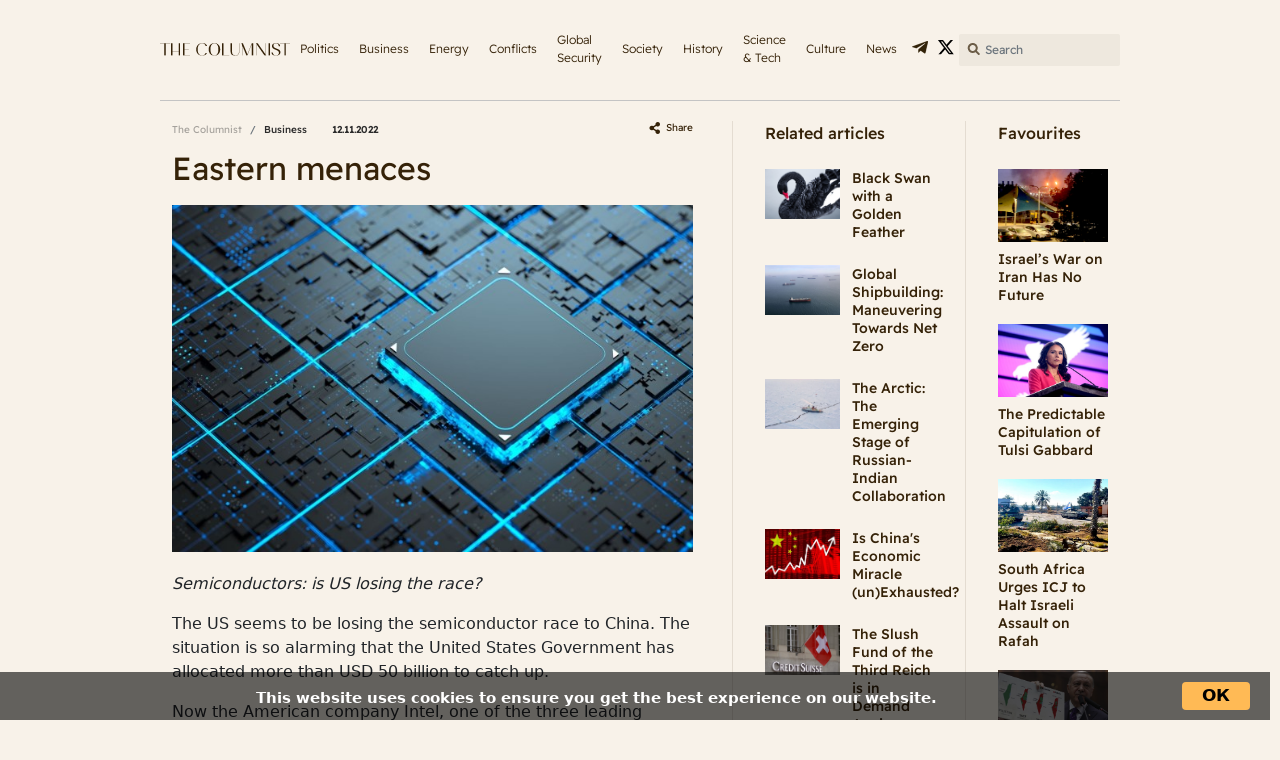

--- FILE ---
content_type: text/html; charset=utf-8
request_url: https://thecolumnist.org/news/newsitem/eastern-menaces
body_size: 12991
content:
<!DOCTYPE html>
<html dir="ltr" lang="en-US">
<head>

<meta charset="utf-8">
<!-- 
	This website is powered by TYPO3 - inspiring people to share!
	TYPO3 is a free open source Content Management Framework initially created by Kasper Skaarhoj and licensed under GNU/GPL.
	TYPO3 is copyright 1998-2026 of Kasper Skaarhoj. Extensions are copyright of their respective owners.
	Information and contribution at https://typo3.org/
-->



<title>Eastern menaces - The Columnist</title>
<meta name="generator" content="TYPO3 CMS" />
<meta name="description" content="Semiconductors: is US losing the race?" />
<meta name="robots" content="index,follow" />
<meta property="og:description" content="Semiconductors: is US losing the race?" />
<meta property="og:title" content="Eastern menaces - The Columnist" />
<meta property="og:image" content="https://thecolumnist.org/fileadmin/user_upload/2022-11/12/Eastern_menaces.jpg" />
<meta name="twitter:image" content="https://thecolumnist.org/fileadmin/user_upload/2022-11/12/Eastern_menaces.jpg" />
<meta name="twitter:card" content="summary_large_image" />
<meta name="twitter:title" content="Eastern menaces - The Columnist" />
<meta name="twitter:description" content="Semiconductors: is US losing the race?" />
<meta name="title" content="Eastern menaces - The Columnist" />


<link rel="stylesheet" href="/typo3conf/ext/news/Resources/Public/Css/news-basic.css?1669033964" media="all">
<link rel="stylesheet" href="https://unpkg.com/aos@2.3.1/dist/aos.css" media="all">
<link rel="stylesheet" href="https://cdn.jsdelivr.net/npm/bootstrap@5.0.2/dist/css/bootstrap.min.css" media="all">
<link rel="stylesheet" href="/typo3conf/ext/site_package/Resources/Public/assets/styles/jquery-ui.min.css?1647436429" media="all">
<link rel="stylesheet" href="/typo3conf/ext/site_package/Resources/Public/assets/styles/styles.css?1692981370" media="all">
<link rel="stylesheet" href="/typo3conf/ext/site_package/Resources/Public/assets/styles/needsharebutton.min.css?1651759090" media="all">
<link rel="stylesheet" href="/typo3conf/ext/site_package/Resources/Public/assets/styles/main.css?1650621990" media="all">







<meta name="viewport" content="width=device-width, initial-scale=1.0"><link rel="apple-touch-icon" sizes="120x120" href="/typo3conf/ext/site_package/Resources/Public/assets/images/favicon-120x120.png"><link rel="icon" href="/typo3conf/ext/site_package/Resources/Public/assets/images/favicon-32x32.png" type="image/x-icon">            <meta name="google-site-verification" content="QKjejUnNkC618BErlHxKXUgxTARG6g-0-fd8lFh-Hsk" />
			<!-- Global site tag (gtag.js) - Google Analytics -->
			<script async src="https://www.googletagmanager.com/gtag/js?id=G-T0ZVYK19Z1"></script>
			<script>
			  window.dataLayer = window.dataLayer || [];
			  function gtag(){dataLayer.push(arguments);}
			  gtag('js', new Date());
 
			  gtag('config', 'G-T0ZVYK19Z1');
			</script>
			<link rel="canonical" href="https://thecolumnist.org/eastern-menaces" />

</head>
<body>





<div class="wrapper">
  <header id="header" data-currentURL="/news/newsitem">
    <div class="container">
      <nav class="navbar navbar-expand-lg navbar-light">
        <div class="container-fluid">
          <div class="navbar-toggler-container">
            
              <div class="socials">
                  <a href="https://t.me/the_Columnist" target="_blank">
                      <img src="/typo3conf/ext/site_package/Resources/Public/assets/images/ico-T-t.png" alt="Telegram">
                  </a>
                  <a href="https://twitter.com/TheColumnist_1" target="_blank">
                      <img src="/typo3conf/ext/site_package/Resources/Public/assets/images/X_logo.svg" alt="X">
                  </a>
              </div>
            <button class="navbar-toggler" type="button" data-bs-toggle="collapse"
                    data-bs-target="#navbarSupportedContent" aria-controls="navbarSupportedContent" aria-expanded="false"
                    aria-label="Toggle navigation">
              <span class="navbar-toggler-icon"></span>
            </button>
          </div>

          <a class="navbar-brand" id="header-logo" href="/"><img src="/typo3conf/ext/site_package/Resources/Public/assets/images/columnist.svg" alt="The Columnist"></a>

          <div class="collapse navbar-collapse" id="navbarSupportedContent">
            <div class="mobileMenuButtons">
              <button class="navbar-toggler" type="button" data-bs-toggle="collapse"
                      data-bs-target="#navbarSupportedContent" aria-controls="navbarSupportedContent" aria-expanded="false"
                      aria-label="Toggle navigation">
                <svg width="16" height="11" viewBox="0 0 16 11" fill="none" xmlns="http://www.w3.org/2000/svg">
                  <path d="M7.5 0.5H15.5" stroke="#fff" stroke-miterlimit="10" stroke-linecap="round" stroke-linejoin="round"/>
                  <path d="M0.5 5.5H15.5" stroke="#fff" stroke-miterlimit="10" stroke-linecap="round" stroke-linejoin="round"/>
                  <path d="M0.5 10.5H8.5" stroke="#fff" stroke-miterlimit="10" stroke-linecap="round" stroke-linejoin="round"/>
                </svg>
              </button>
              <a class="navbar-brand" href="/">
                <img src="/typo3conf/ext/site_package/Resources/Public/assets/images/columnist-white.svg" alt="The Columnist" >
              </a>
            </div>
            <ul class="navbar-nav me-auto mb-2 mb-lg-0">
              <li class="search-block">
                <form name="search" class="d-flex mb-0" action="/news-search" method="get">

                  <input class="form-control" id="news-subject" type="text" placeholder="Search" aria-label="Search" name="tx_news_pi1[search][subject]" >
                </form>
              </li>
              
                <li><a class="nav-item" href="/categories/politics">Politics</a></li>
              
                <li><a class="nav-item" href="/categories/business">Business</a></li>
              
                <li><a class="nav-item" href="/categories/energy">Energy</a></li>
              
                <li><a class="nav-item" href="/categories/conflicts">Conflicts</a></li>
              
                <li><a class="nav-item" href="/categories/global-security">Global Security</a></li>
              
                <li><a class="nav-item" href="/categories/society">Society</a></li>
              
                <li><a class="nav-item" href="/categories/history">History</a></li>
              
                <li><a class="nav-item" href="/categories/science-tech">Science &amp; Tech</a></li>
              
                <li><a class="nav-item" href="/categories/culture">Culture</a></li>
              
                <li><a class="nav-item" href="/categories/news">News</a></li>
              
            </ul>
          </div>
          <div class="d-flex align-items-center iconSearchAndLang">
             
			

              <div class="socials">
                  <a href="https://t.me/the_Columnist" target="_blank">
                      <img src="/typo3conf/ext/site_package/Resources/Public/assets/images/ico-T-t.png"  alt="Telegram">
                  </a>
                  <a href="https://twitter.com/TheColumnist_1" target="_blank">
                      <img src="/typo3conf/ext/site_package/Resources/Public/assets/images/X_logo.svg"  alt="X">
                  </a>
              </div>

              <form name="search" class="d-flex mb-0" action="/news-search" method="get">

              <input class="form-control" id="news-subject1" type="text" placeholder="Search" aria-label="Search" name="tx_news_pi1[search][subject]" >
            </form>
          </div>
        </div>
      </nav>
    </div>
  </header>


  

<!--f:render partial="Jumbotron" arguments="{jumbotronContent: jumbotronContent}"/-->

<section class="news">
  <div class="container">
    <div class="row">


            
                
    

            <div id="c10" class="frame frame-default frame-type-list frame-layout-0">
                
                
                    



                
                
                    

    



                
                

    
        


	













</div>





      
   








    
    







      
   




  <div class="col- col-lg-7" itemscope="itemscope" itemtype="http://schema.org/Article">
    <div class="terms-wrapper inner-container">

      <div class="breadcrumbs-wrapper" style="align-items: flex-end;">

        <nav class="d-flex" style="flex-wrap: wrap; align-items: baseline; margin-top: 23px;" aria-label="breadcrumb">
          <ol class="breadcrumb m-0">
            <li class="breadcrumb-item"><a href="/">The Columnist</a></li>
              <li class="breadcrumb-item active" aria-current="page"> <a href="/categories/business"><span itemprop="articleSection">Business</span></a></li>
          </ol>
          <div style="margin-left: 25px;" >
            



    <small class="date">
		
				12.11.2022
			
    </small>

            <meta itemprop="datePublished" content="2022-11-12T19:00:46Z" />
          </div>

        </nav>
        <div class="share-link">
          <a class="need-share-button d-flex" id="share" data-share-networks="Facebook,Twitter,Pinterest,Linkedin,Reddit,Mailto,Getpocket,Flipboard">
            <!-- Share -->
            <img src="/typo3conf/ext/site_package/Resources/Public/assets/images/share-icon.svg" alt="logo" />
            <span class="need-share-button_dropdown need-share-button_dropdown-box-horizontal need-share-button_dropdown-bottom-center" style="margin-left: -120px;">
              
              <span class="need-share-button_dropdown need-share-button_dropdown-middle-right" style="margin-top: -20px; cursor: pointer;">
                <span class="need-share-button_link need-share-button_mailto clipboard" onclick="urlCopy();">Url</span>
                <span class="need-share-button_link need-share-button_mailto"
                data-network="mailto"></span><span class="need-share-button_link need-share-button_twitter"
                data-network="twitter"></span><span class="need-share-button_link need-share-button_pinterest"
                data-network="pinterest"></span>
                <span class="need-share-button_link need-share-button_facebook" data-network="facebook"></span>
                <span
                class="need-share-button_link need-share-button_googleplus"
                data-network="googleplus"></span><span
                class="need-share-button_link need-share-button_linkedin"
                data-network="linkedin"></span>
              </span>
              <!-- <button class="clipboard copy_url" onclick="urlCopy();">Copy Url</button>
              <br>
              
                
               -->
            </span>
          </a>
        </div>
      </div>
      <div class="news-info 533">



        
        <h1 itemprop="headline" class="title" style="margin: 18px 0px 21px;">Eastern menaces</h1>
          <meta itemprop="name" content="Eastern menaces" />
          <meta itemprop="url" content="https://thecolumnist.org/eastern-menaces" />
          <meta itemscope itemprop="mainEntityOfPage" itemType="https://schema.org/WebPage" itemid="https://thecolumnist.org/eastern-menaces" content="Eastern menaces" />

          <div itemprop="publisher" itemscope itemtype="https://schema.org/Organization">
              <div itemprop="logo" itemscope itemtype="https://schema.org/ImageObject">
                  <meta itemprop="url" content="https://thecolumnist.org/typo3conf/ext/site_package/Resources/Public/assets/images/logo-thecolumnist.png" />
                  <meta itemprop="width" content="213" />
                  <meta itemprop="height" content="112" />
              </div>
              <meta itemprop="name" content="The Columnist" />
              <meta itemprop="url" content="https://thecolumnist.org/" />
          </div>
          <meta itemprop="inLanguage" content="en-US" />


          
        
        

	
    <!-- <div style="background-image: url(/fileadmin/user_upload/2022-11/12/Eastern_menaces.jpg)" class="img-four-three news-info-banner img-cover">
    </div> -->
    <div itemprop="image" itemscope itemtype="http://schema.org/ImageObject">
    <img  itemprop="url" class="news-info-banner" style="max-width: 100%;" src="/fileadmin/user_upload/2022-11/12/Eastern_menaces.jpg" alt="Eastern menaces" title="Eastern menaces">
    </div>
	



        <span style="" class="news-teaser" itemprop="description"><i>Semiconductors: is US losing the race?</i></span>
        <p>

        </p>
        <div class="news-text" itemprop="articleBody">

            <p class="a">The US seems to be losing the semiconductor race to China. The situation is so alarming that the United States Government has allocated more than USD 50 billion to catch up.</p>
<p class="a">Now the American company Intel, one of the three leading manufacturers of semiconducting materials, occupies only 12 per cent of the global turnover of these components, slightly behind South Korea's Samsung (about 13 per cent) and far behind Taiwan's TSMC. The&nbsp;corporation controls about 60 per cent of the entire market and, in the most advanced 10-nanometer chips segment, holds a share of 90 per cent.</p>
<p class="a">Thus, over the past decades, a seemingly paradoxical situation has developed: the United States, being the wealthiest country with the highest level of innovation and educated personnel, nevertheless critically lagged behind its high-tech competitors.</p>
<p class="a">According to Pentagon warnings, American weapons are 98 per cent dependent on semiconductors from Southeast Asia. Thus, the military explains that in the event of any geopolitical complications, American corporations' competitiveness and the state's security, in general, will be at risk.</p>
<p class="a">The US dependence on high-tech imports became apparent during the Covid-19 pandemic when disruption to global logistics routes caused a global shortage of semiconductors.</p>
<p class="a">Some experts even predicted the beginning of Chipogeddon when the shortage of microchips would affect all areas of life and lead to a downgrade of several technological generations. After that, the American expert community began actively discussing why the world's first economy was losing in the innovation race.</p>
<p class="a"><img alt="Eastern menaces" class="article_image_full" data-alt-override="true" data-htmlarea-file-table="sys_file" data-htmlarea-file-uid="1900" data-title-override="true" src="/fileadmin/user_upload/2022-11/12/Eastern_menaces1.jpg" style width="645" height="430"></p>
<p class="a">The United States fell into the trap of the free market, which rightly considered that creating computer applications and selling advertisements is much more profitable and less risky than working on high-tech hardware.</p>
<p class="a">After all, Facebook costs much more than Intel – USD&nbsp;430 billion against 110 − and commercial logic in this scenario, of course, prevails over the interests of the state. At the same time, all American players somehow lost sight of the fact that computers and smartphones cannot work without chips.</p>
<p class="a">Venture capital was reluctant to invest in the development of more advanced semiconductors since the return on such investments in the short term is impossible, and the risks of failure are high.</p>
<p class="a">At the same time, the American authorities did not try to increase the attractiveness of such investments, for example, by giving significant tax breaks or even taking on some of the financial risks. They also note that harsh environmental standards have been introduced for the industry in the United States. And the production of microchips inevitably uses harmful chemicals. In addition, American employees, in comparison with Asian ones, require higher wages.</p>
<p class="a">At the same time, China's experience shows that the interest and participation of the state in the IT sector and in high technologies gives an incredible result. Over the past 20 years, a very favourable environment for innovation has been created in China. This became possible, in particular, thanks to a brilliant combination of academic freedom and state control.</p>
<p class="a">Contrary to popular belief that the technological sphere is regulated in China, at the level of startups and laboratories, scientists and engineers enjoy freedom comparable to that of employees of companies in Silicon Valley.</p>
<p class="a">The work of the authorities is noticeable at the macro level, where since the beginning of the 2000s, a protected market has been created to introduce innovations. Thus, the emerging high-tech industries were protected from competition, with Western corporations already actively conquering the world.</p>
<p class="a">At the same time, the Chinese authorities have stimulated scientific and technical exchange with world innovation centres. It is not just about borrowing technology but also about incorporating your workforce into the global scientific community. Moreover, the Chinese authorities also contributed to the deepening of cooperation with the United States, and the Americans, until very recently, were willing to make contact.</p>
<p class="a"><img alt="Eastern menaces" class="article_image_full" data-alt-override="true" data-htmlarea-file-table="sys_file" data-htmlarea-file-uid="1901" data-title-override="true" src="/fileadmin/user_upload/2022-11/12/Eastern_menaces2.jpg" style width="645" height="430"></p>
<p class="a">In China, huge funds are being allocated to develop the semiconductor industry. According to the plan, by 2025, the country should provide itself with microchips by 70 per cent. Since 2014, authorities at various levels have allocated about USD&nbsp;80 billion for these purposes.</p>
<p class="a">In addition, they exempted microchip manufacturers from taxes for 10 years and began actively attracting foreign specialists. In five years, they managed to lure away, for example, 7 per cent of all Taiwanese engineers employed in the industry.</p>
<p class="a">The United States has suddenly changed its mind recently and is now imposing restrictions designed to slow down Chinese technological expansion. In particular, Biden legally limited Chinese companies' access to advanced software needed to create semiconductors.</p>
<p class="a">The&nbsp;Chinese will undoubtedly write their own source codes sooner or later, but it will take time. In addition, the US administration has banned Americans from working for high-tech companies from China. This is a rather harsh measure that obviously contradicts the norms of the free market and the so-called "rules-based world order", which is much talked about in Washington.</p>
<p class="a">In addition, the US administration is investing in the construction of factories for the production of microchips, in particular, the Taiwanese company TSCM. This, in the event of an interruption in supply chains or a stop in the production of semiconductors on the island due to a Chinese military operation, will allow the United States to partially provide for its needs. Also, there is active poaching of highly qualified personnel from same Taiwan.</p>
<p class="a">At the same time, the United States is currently in a weak position − it is lagging behind not only in the field of semiconductors but also in the development of AI, as well as in 5G technologies.</p>
<p class="a">This state of affairs is already becoming threatening for the country. It is not about faster Internet access and more accurate prediction of consumer preferences - all these technologies also have obvious military applications.</p>
<p class="a">The US may find itself in a situation where the complex AI systems and the sophisticated software running on high-tech semiconductors will determine the winner on the battlefield.</p>
            
        </div>
        
        <span class="divider-img"></span>

        <div class="breadcrumbs-wrapper" style="margin-bottom: 11px;">
          <nav aria-label="breadcrumb">
              <ol class="breadcrumb m-0">
                  <li class="breadcrumb-item"><a href="/">The Columnist</a></li>
                  <li class="breadcrumb-item active" aria-current="page"> <a href="/categories/business">Business</a></li>
              </ol>
          </nav>
          <div class="share-link">
            <a class="need-share-button" id="share-2" data-share-networks="Facebook,Twitter,Pinterest,Linkedin,Reddit,Mailto,Getpocket,Flipboard" style="cursor: pointer">
                <!-- Share -->
                <img src="/typo3conf/ext/site_package/Resources/Public/assets/images/share-icon.svg" alt="logo" />
                <span class="need-share-button_dropdown need-share-button_dropdown-box-horizontal need-share-button_dropdown-bottom-center" style="margin-left: -120px;">
                  <span class="need-share-button_dropdown need-share-button_dropdown-middle-right"
                    style="margin-top: -20px;">
                    <span class="need-share-button_link need-share-button_mailto clipboard" onclick="urlCopy();">Url</span>
                    <span class="need-share-button_link need-share-button_mailto"
                    data-network="mailto"></span><span class="need-share-button_link need-share-button_twitter"
                    data-network="twitter"></span><span class="need-share-button_link need-share-button_pinterest"
                    data-network="pinterest"></span><span
                    class="need-share-button_link need-share-button_facebook" data-network="facebook"></span><span
                    class="need-share-button_link need-share-button_googleplus"
                    data-network="googleplus"></span><span
                    class="need-share-button_link need-share-button_linkedin"
                    data-network="linkedin"></span>
                  </span>
                  <!-- <button class="clipboard copy_url" onclick="urlCopy();">Copy Url</button>
                  <br>
                  
                    
                   -->
                </span>
              </a>
          </div>
        </div>
        <div style="margin-bottom: 21px;" >
        



<div class="tags-wrapper">
  <ul>

	
		<li itemprop="keywords"><a class="tag-item" href="/tags/china">China</a></li>
	
		<li itemprop="keywords"><a class="tag-item" href="/tags/usa">USA</a></li>
	
		<li itemprop="keywords"><a class="tag-item" href="/tags/technologies">Technologies</a></li>
	
		<li itemprop="keywords"><a class="tag-item" href="/tags/defence-industry">Defence industry</a></li>
	
		<li itemprop="keywords"><a class="tag-item" href="/tags/mobile-devices">Mobile devices</a></li>
	
		<li itemprop="keywords"><a class="tag-item" href="/tags/it">IT</a></li>
	
		<li itemprop="keywords"><a class="tag-item" href="/tags/business">Business</a></li>
	

  </ul>
</div>

        </div>

       </div>
    </div>
 </div>




    <div class="col- col-lg-5">
        <div class="row">
    
        


	













<!-- Relative -->



		

<div class="col-xl-7">
	<div class="sidebar">
		<div class="sidebar-title">Related articles</div>
			
					
					



    <div class="related-articles-item" id="2801">
      <div onclick="location.href='/black-swan-with-a-golden-feather';" class="related-articles-img" style=" cursor: pointer;">
        <img style="max-width: 100%;" alt="Black Swan with a Golden Feather " title="Black Swan with a Golden Feather " src="/fileadmin/user_upload/2023-09/black-swan-with-a-golden-feather.jpg">
      </div>
      <div class="">
        <a class="cover-img-title" title="Black Swan with a Golden Feather " href="/black-swan-with-a-golden-feather">Black Swan with a Golden Feather </a>
<!--        <a class="subtitle" title="Black Swan with a Golden Feather " href="/black-swan-with-a-golden-feather">What conclusions can be drawn from the new Malaysian initiative to create a reserve currency based on gold? </a>-->
<!--        <span class="author"></span>-->
      </div>
    </div>










			
					
					



    <div class="related-articles-item" id="2210">
      <div onclick="location.href='/global-shipbuilding-maneuvering-towards-net-zero';" class="related-articles-img" style=" cursor: pointer;">
        <img style="max-width: 100%;" alt="Global Shipbuilding: Maneuvering Towards Net Zero" title="Global Shipbuilding: Maneuvering Towards Net Zero" src="/fileadmin/user_upload/Global_Shipbuilding_Maneuvering_Towards_Net_Zero_Main.jpg">
      </div>
      <div class="">
        <a class="cover-img-title" title="Global Shipbuilding: Maneuvering Towards Net Zero" href="/global-shipbuilding-maneuvering-towards-net-zero">Global Shipbuilding: Maneuvering Towards Net Zero</a>
<!--        <a class="subtitle" title="Global Shipbuilding: Maneuvering Towards Net Zero" href="/global-shipbuilding-maneuvering-towards-net-zero">Several attempts to convert the world&#039;s merchant fleet to the use of environmentally friendly fuels have already failed. But the tide of those looking to do so continues to flow, and it seems the end could be just over the horizon</a>-->
<!--        <span class="author"></span>-->
      </div>
    </div>










			
					
					



    <div class="related-articles-item" id="2199">
      <div onclick="location.href='/the-arctic-the-emerging-stage-of-russian-indian-collaboration';" class="related-articles-img" style=" cursor: pointer;">
        <img style="max-width: 100%;" alt="The Arctic: The Emerging Stage of Russian-Indian Collaboration" title="The Arctic: The Emerging Stage of Russian-Indian Collaboration" src="/fileadmin/_processed_/b/5/csm_The-Emerging-Stage-of-Russian-Indian-Collaboration_main_e4b75da7e6.jpg">
      </div>
      <div class="">
        <a class="cover-img-title" title="The Arctic: The Emerging Stage of Russian-Indian Collaboration" href="/the-arctic-the-emerging-stage-of-russian-indian-collaboration">The Arctic: The Emerging Stage of Russian-Indian Collaboration</a>
<!--        <a class="subtitle" title="The Arctic: The Emerging Stage of Russian-Indian Collaboration" href="/the-arctic-the-emerging-stage-of-russian-indian-collaboration">The Artic is a gateway to new beginnings</a>-->
<!--        <span class="author">Dr Hriday Ch. Sarma</span>-->
      </div>
    </div>










			
					
					



    <div class="related-articles-item" id="2008">
      <div onclick="location.href='/is-chinas-economic-miracle-unexhausted';" class="related-articles-img" style=" cursor: pointer;">
        <img style="max-width: 100%;" alt="Is China&#039;s Economic Miracle (un)Exhausted?" title="Is China&#039;s Economic Miracle (un)Exhausted?" src="/fileadmin/user_upload/2023-08/is-chinas-economic-miracle-unexhausted.jpg">
      </div>
      <div class="">
        <a class="cover-img-title" title="Is China's Economic Miracle (un)Exhausted?" href="/is-chinas-economic-miracle-unexhausted">Is China&#039;s Economic Miracle (un)Exhausted?</a>
<!--        <a class="subtitle" title="Is China's Economic Miracle (un)Exhausted?" href="/is-chinas-economic-miracle-unexhausted">Most analysts expect China&#039;s growth rate to decline sharply this year, and beyond. In practice, the PRC expects GDP growth above 6% – here is why </a>-->
<!--        <span class="author"></span>-->
      </div>
    </div>










			
					
					



    <div class="related-articles-item" id="1894">
      <div onclick="location.href='/third-reich-is-in-demand-again';" class="related-articles-img" style=" cursor: pointer;">
        <img style="max-width: 100%;" alt="The Slush Fund of the Third Reich is in Demand Again" title="The Slush Fund of the Third Reich is in Demand Again" src="/fileadmin/user_upload/2023-07/25/third-reich-is-in-demand-again.jpg">
      </div>
      <div class="">
        <a class="cover-img-title" title="The Slush Fund of the Third Reich is in Demand Again" href="/third-reich-is-in-demand-again">The Slush Fund of the Third Reich is in Demand Again</a>
<!--        <a class="subtitle" title="The Slush Fund of the Third Reich is in Demand Again" href="/third-reich-is-in-demand-again">Deep cover Nazi organizations need their secret deposits in Swiss banks</a>-->
<!--        <span class="author"></span>-->
      </div>
    </div>










			
					
					



    <div class="related-articles-item" id="1749">
      <div onclick="location.href='/not-a-war-but-a-competition';" class="related-articles-img" style=" cursor: pointer;">
        <img style="max-width: 100%;" alt="Not a War, But a Competition" title="Not a War, But a Competition" src="/fileadmin/user_upload/2023-07/11/Not_a_War__But_a_Competition_Main.jpg">
      </div>
      <div class="">
        <a class="cover-img-title" title="Not a War, But a Competition" href="/not-a-war-but-a-competition">Not a War, But a Competition</a>
<!--        <a class="subtitle" title="Not a War, But a Competition" href="/not-a-war-but-a-competition">China is restricting metal exports</a>-->
<!--        <span class="author"></span>-->
      </div>
    </div>










			
					
					



    <div class="related-articles-item" id="1744">
      <div onclick="location.href='/establishing-a-peaceful-rear';" class="related-articles-img" style=" cursor: pointer;">
        <img style="max-width: 100%;" alt="Establishing a Peaceful Rear" title="Establishing a Peaceful Rear" src="/fileadmin/user_upload/2023-07/10/China-Central_Asia_summit.jpg">
      </div>
      <div class="">
        <a class="cover-img-title" title="Establishing a Peaceful Rear" href="/establishing-a-peaceful-rear">Establishing a Peaceful Rear</a>
<!--        <a class="subtitle" title="Establishing a Peaceful Rear" href="/establishing-a-peaceful-rear">China is expanding its aid to Central Asian state</a>-->
<!--        <span class="author"></span>-->
      </div>
    </div>










			
					
					



    <div class="related-articles-item" id="1661">
      <div onclick="location.href='/special-commissioner';" class="related-articles-img" style=" cursor: pointer;">
        <img style="max-width: 100%;" alt="Special Commissioner" title="Special Commissioner" src="/fileadmin/user_upload/2023-07/03/0special-commissioner.jpg">
      </div>
      <div class="">
        <a class="cover-img-title" title="Special Commissioner" href="/special-commissioner">Special Commissioner</a>
<!--        <a class="subtitle" title="Special Commissioner" href="/special-commissioner">What Ukraine should expect from the agreement with BlackRock</a>-->
<!--        <span class="author"></span>-->
      </div>
    </div>










			
					
					



    <div class="related-articles-item" id="1458">
      <div onclick="location.href='/the-burden-is-dumped';" class="related-articles-img" style=" cursor: pointer;">
        <img style="max-width: 100%;" alt="The Burden Is Dumped" title="The Burden Is Dumped" src="/fileadmin/user_upload/2023-06/09/0The_Burden_Is_Dumped.jpg">
      </div>
      <div class="">
        <a class="cover-img-title" title="The Burden Is Dumped" href="/the-burden-is-dumped">The Burden Is Dumped</a>
<!--        <a class="subtitle" title="The Burden Is Dumped" href="/the-burden-is-dumped">Macroeconomic results of the week (May 28 - June 2)</a>-->
<!--        <span class="author"></span>-->
      </div>
    </div>










			
					
					



    <div class="related-articles-item" id="1395">
      <div onclick="location.href='/is-recycling-plastic-just-a-green-scam';" class="related-articles-img" style=" cursor: pointer;">
        <img style="max-width: 100%;" alt="Enemy of the Economy and the Ecosystem: Is Recycling Plastic Just a &quot;Green Scam?&quot;" title="Enemy of the Economy and the Ecosystem: Is Recycling Plastic Just a &quot;Green Scam?&quot;" src="/fileadmin/user_upload/2023-06/05/is-recycling-plastic-just-a-green-scam.jpg">
      </div>
      <div class="">
        <a class="cover-img-title" title="Enemy of the Economy and the Ecosystem: Is Recycling Plastic Just a &quot;Green Scam?&quot;" href="/is-recycling-plastic-just-a-green-scam">Enemy of the Economy and the Ecosystem: Is Recycling Plastic Just a &quot;Green Scam?&quot;</a>
<!--        <a class="subtitle" title="Enemy of the Economy and the Ecosystem: Is Recycling Plastic Just a &quot;Green Scam?&quot;" href="/is-recycling-plastic-just-a-green-scam">While recycling plastic is seen as something almost sacrosanct, the companies that push it know it is not feasible, and new data suggests that it is not helping anyways</a>-->
<!--        <span class="author"></span>-->
      </div>
    </div>










			
					
					



    <div class="related-articles-item" id="1385">
      <div onclick="location.href='/we-have-told-you-so';" class="related-articles-img" style=" cursor: pointer;">
        <img style="max-width: 100%;" alt="We Have Told You So..." title="We Have Told You So..." src="/fileadmin/user_upload/2023-06/02/0We_Have_Told_You_So.jpg">
      </div>
      <div class="">
        <a class="cover-img-title" title="We Have Told You So..." href="/we-have-told-you-so">We Have Told You So...</a>
<!--        <a class="subtitle" title="We Have Told You So..." href="/we-have-told-you-so">Macroeconomic results of the week (May 20-26)</a>-->
<!--        <span class="author"></span>-->
      </div>
    </div>










			
					
					



    <div class="related-articles-item" id="1310">
      <div onclick="location.href='/who-has-to-make-a-decision';" class="related-articles-img" style=" cursor: pointer;">
        <img style="max-width: 100%;" alt="Who Has to Make a Decision?" title="Who Has to Make a Decision?" src="/fileadmin/_processed_/1/2/csm_Who_Has_to_Make_a_Decision_7d5c255c9e.jpg">
      </div>
      <div class="">
        <a class="cover-img-title" title="Who Has to Make a Decision?" href="/who-has-to-make-a-decision">Who Has to Make a Decision?</a>
<!--        <a class="subtitle" title="Who Has to Make a Decision?" href="/who-has-to-make-a-decision">Macroeconomic results of the week (May 13-19)</a>-->
<!--        <span class="author"></span>-->
      </div>
    </div>










			
					
					



    <div class="related-articles-item" id="1284">
      <div onclick="location.href='/the-future-of-money';" class="related-articles-img" style=" cursor: pointer;">
        <img style="max-width: 100%;" alt="The Future of Money" title="The Future of Money" src="/fileadmin/user_upload/2023-05/24/The_Future_of_Money.jpg">
      </div>
      <div class="">
        <a class="cover-img-title" title="The Future of Money" href="/the-future-of-money">The Future of Money</a>
<!--        <a class="subtitle" title="The Future of Money" href="/the-future-of-money">In place of the dollar or together with the dollar? </a>-->
<!--        <span class="author"></span>-->
      </div>
    </div>










			
					
					



    <div class="related-articles-item" id="1273">
      <div onclick="location.href='/what-awaits-the-us-on-june-1';" class="related-articles-img" style=" cursor: pointer;">
        <img style="max-width: 100%;" alt="Default, government shutdown or credit rating downgrade: what awaits the US on June 1" title="Default, government shutdown or credit rating downgrade: what awaits the US on June 1" src="/fileadmin/user_upload/2023-05/23/what-awaits-the-us-on-june-1.jpg">
      </div>
      <div class="">
        <a class="cover-img-title" title="Default, government shutdown or credit rating downgrade: what awaits the US on June 1" href="/what-awaits-the-us-on-june-1">Default, government shutdown or credit rating downgrade: what awaits the US on June 1</a>
<!--        <a class="subtitle" title="Default, government shutdown or credit rating downgrade: what awaits the US on June 1" href="/what-awaits-the-us-on-june-1">Despite several possible solutions to the US debt ceiling problem, the inability of Democrats and Republicans to negotiate is bound to hit the global economy</a>-->
<!--        <span class="author"></span>-->
      </div>
    </div>










			
					
					



    <div class="related-articles-item" id="1254">
      <div onclick="location.href='/run-for-your-lives';" class="related-articles-img" style=" cursor: pointer;">
        <img style="max-width: 100%;" alt="Run for Your Lives" title="Run for Your Lives" src="/fileadmin/user_upload/2023-05/19/Run_for_Your_Lives.jpg">
      </div>
      <div class="">
        <a class="cover-img-title" title="Run for Your Lives" href="/run-for-your-lives">Run for Your Lives</a>
<!--        <a class="subtitle" title="Run for Your Lives" href="/run-for-your-lives">Macroeconomic results of the week (May 06-12)</a>-->
<!--        <span class="author"></span>-->
      </div>
    </div>










			
					
					



    <div class="related-articles-item" id="1215">
      <div onclick="location.href='/the-national-debt-trap';" class="related-articles-img" style=" cursor: pointer;">
        <img style="max-width: 100%;" alt="The National Debt Trap" title="The National Debt Trap" src="/fileadmin/user_upload/2023-05/16/the-national-debt-trap.jpg">
      </div>
      <div class="">
        <a class="cover-img-title" title="The National Debt Trap" href="/the-national-debt-trap">The National Debt Trap</a>
<!--        <a class="subtitle" title="The National Debt Trap" href="/the-national-debt-trap">Eastern Europe in the Crosshairs of European Integrationists</a>-->
<!--        <span class="author"></span>-->
      </div>
    </div>










			
					
					



    <div class="related-articles-item" id="1204">
      <div onclick="location.href='/who-should-take-political-responsibility';" class="related-articles-img" style=" cursor: pointer;">
        <img style="max-width: 100%;" alt="Who Should Take Political Responsibility?" title="Who Should Take Political Responsibility?" src="/fileadmin/user_upload/2023-05/15/0who-should-take-political-responsibility.jpg">
      </div>
      <div class="">
        <a class="cover-img-title" title="Who Should Take Political Responsibility?" href="/who-should-take-political-responsibility">Who Should Take Political Responsibility?</a>
<!--        <a class="subtitle" title="Who Should Take Political Responsibility?" href="/who-should-take-political-responsibility">Macroeconomic results of the week (April 29 – May 5)</a>-->
<!--        <span class="author"></span>-->
      </div>
    </div>










			
					
					



    <div class="related-articles-item" id="1164">
      <div onclick="location.href='/either-rain-or-snow-or-an-onion-or-a-turnip';" class="related-articles-img" style=" cursor: pointer;">
        <img style="max-width: 100%;" alt="Either Rain, or Snow, or an Onion, or a Turnip" title="Either Rain, or Snow, or an Onion, or a Turnip" src="/fileadmin/user_upload/2023-05/06/Either_Rain.jpg">
      </div>
      <div class="">
        <a class="cover-img-title" title="Either Rain, or Snow, or an Onion, or a Turnip" href="/either-rain-or-snow-or-an-onion-or-a-turnip">Either Rain, or Snow, or an Onion, or a Turnip</a>
<!--        <a class="subtitle" title="Either Rain, or Snow, or an Onion, or a Turnip" href="/either-rain-or-snow-or-an-onion-or-a-turnip">Macroeconomic results of the week (April 22-28)</a>-->
<!--        <span class="author"></span>-->
      </div>
    </div>










			
					
					



    <div class="related-articles-item" id="1143">
      <div onclick="location.href='/from-shanghai-with-an-e-vehicle';" class="related-articles-img" style=" cursor: pointer;">
        <img style="max-width: 100%;" alt="From Shanghai with an E-Vehicle" title="From Shanghai with an E-Vehicle" src="/fileadmin/user_upload/2023-05/02/from-shanghai-with-an-e-vehicle.jpeg">
      </div>
      <div class="">
        <a class="cover-img-title" title="From Shanghai with an E-Vehicle" href="/from-shanghai-with-an-e-vehicle">From Shanghai with an E-Vehicle</a>
<!--        <a class="subtitle" title="From Shanghai with an E-Vehicle" href="/from-shanghai-with-an-e-vehicle">How China is transforming global economy before our eyes</a>-->
<!--        <span class="author"></span>-->
      </div>
    </div>










			
					
					



    <div class="related-articles-item" id="1134">
      <div onclick="location.href='/the-growth-that-no-one-predicted';" class="related-articles-img" style=" cursor: pointer;">
        <img style="max-width: 100%;" alt="The Growth That No One Predicted?" title="The Growth That No One Predicted?" src="/fileadmin/user_upload/2023-04/28/the-growth-that-no-one-predicted.jpg">
      </div>
      <div class="">
        <a class="cover-img-title" title="The Growth That No One Predicted?" href="/the-growth-that-no-one-predicted">The Growth That No One Predicted?</a>
<!--        <a class="subtitle" title="The Growth That No One Predicted?" href="/the-growth-that-no-one-predicted">Contrary to predictions, Russia&#039;s economy is set to boom in 2023, with growth of at least 3-4% or even 5-6%. Why didn&#039;t sanctions prevent - and even aid? And could this growth have been prevented?</a>-->
<!--        <span class="author"></span>-->
      </div>
    </div>










			

	</div>
</div>
		
	







    


          <div class="col-xl-5">
            <div class="sidebar">


<div>





    


                
                    



                
                
                    



                
            </div>

        


            



        <div class="column fourth-column">

            


	













<!-- Favourites -->



		
<div class="sidebar-title">
	Favourites
</div>
			


<div class="search">
	<div class="ans-search-container articles slider-sm">
		
			
			








<div class="articles-box article-covered-text">
  
      <img onclick="location.href='/israels-war-on-iran-has-no-future';" style="cursor: pointer; max-width: 100%;" src="/fileadmin/_processed_/e/b/csm_IranianStrikesHaifaJune2025_ae728e61d8.png" title="Israel’s War on Iran Has No Future" alt="Israel’s War on Iran Has No Future">
  
 <!-- <div onclick="location.href='/israels-war-on-iran-has-no-future';" class="img-cover img-three-four"  style="cursor: pointer; background-image: url(/fileadmin/_processed_/e/b/csm_IranianStrikesHaifaJune2025_ae728e61d8.png)"></div> -->
  <div class="articles-box-text">
    <a class="cover-img-title" title="Israel’s War on Iran Has No Future" href="/israels-war-on-iran-has-no-future">Israel’s War on Iran Has No Future</a>
  </div>
</div>







		
			
			








<div class="articles-box article-covered-text">
  
      <img onclick="location.href='/the-predictable-capitulation-of-tulsi-gabbard';" style="cursor: pointer; max-width: 100%;" src="/fileadmin/user_upload/2024-01/the-predictable-capitulation-of-tulsi-gabbard.jpg" title="The Predictable Capitulation of Tulsi Gabbard" alt="The Predictable Capitulation of Tulsi Gabbard">
  
 <!-- <div onclick="location.href='/the-predictable-capitulation-of-tulsi-gabbard';" class="img-cover img-three-four"  style="cursor: pointer; background-image: url(/fileadmin/user_upload/2024-01/the-predictable-capitulation-of-tulsi-gabbard.jpg)"></div> -->
  <div class="articles-box-text">
    <a class="cover-img-title" title="The Predictable Capitulation of Tulsi Gabbard" href="/the-predictable-capitulation-of-tulsi-gabbard">The Predictable Capitulation of Tulsi Gabbard</a>
  </div>
</div>







		
			
			








<div class="articles-box article-covered-text">
  
      <img onclick="location.href='/south-africa-urges-icj-to-halt-israeli-assault-on-rafah';" style="cursor: pointer; max-width: 100%;" src="/fileadmin/user_upload/2024-01/south-africa-urges-icj-to-halt-israeli-assault-on-rafah1.jpg" title="South Africa Urges ICJ to Halt Israeli Assault on Rafah" alt="South Africa Urges ICJ to Halt Israeli Assault on Rafah">
  
 <!-- <div onclick="location.href='/south-africa-urges-icj-to-halt-israeli-assault-on-rafah';" class="img-cover img-three-four"  style="cursor: pointer; background-image: url(/fileadmin/user_upload/2024-01/south-africa-urges-icj-to-halt-israeli-assault-on-rafah1.jpg)"></div> -->
  <div class="articles-box-text">
    <a class="cover-img-title" title="South Africa Urges ICJ to Halt Israeli Assault on Rafah" href="/south-africa-urges-icj-to-halt-israeli-assault-on-rafah">South Africa Urges ICJ to Halt Israeli Assault on Rafah</a>
  </div>
</div>







		
			
			








<div class="articles-box article-covered-text">
  
      <img onclick="location.href='/gaza-sets-stage-for-war-across-middle-east';" style="cursor: pointer; max-width: 100%;" src="/fileadmin/user_upload/2023-09/gaza-sets-stage-for-war-across-middle-east.jpg" title="Erdoğan denounces Israel as onslaught on Gaza sets stage for war across Middle East" alt="Erdoğan denounces Israel as onslaught on Gaza sets stage for war across Middle East">
  
 <!-- <div onclick="location.href='/gaza-sets-stage-for-war-across-middle-east';" class="img-cover img-three-four"  style="cursor: pointer; background-image: url(/fileadmin/user_upload/2023-09/gaza-sets-stage-for-war-across-middle-east.jpg)"></div> -->
  <div class="articles-box-text">
    <a class="cover-img-title" title="Erdoğan denounces Israel as onslaught on Gaza sets stage for war across Middle East" href="/gaza-sets-stage-for-war-across-middle-east">Erdoğan denounces Israel as onslaught on Gaza sets stage for war across Middle East</a>
  </div>
</div>







		
			
			








<div class="articles-box article-covered-text">
  
      <img onclick="location.href='/west-african-states-ready-to-join-niger';" style="cursor: pointer; max-width: 100%;" src="/fileadmin/user_upload/2023-08/west-african-states-ready-to-join-niger.jpg" title="ECOWAS Says Most West African States Ready to Join Niger Intervention Force" alt="ECOWAS Says Most West African States Ready to Join Niger Intervention Force">
  
 <!-- <div onclick="location.href='/west-african-states-ready-to-join-niger';" class="img-cover img-three-four"  style="cursor: pointer; background-image: url(/fileadmin/user_upload/2023-08/west-african-states-ready-to-join-niger.jpg)"></div> -->
  <div class="articles-box-text">
    <a class="cover-img-title" title="ECOWAS Says Most West African States Ready to Join Niger Intervention Force" href="/west-african-states-ready-to-join-niger">ECOWAS Says Most West African States Ready to Join Niger Intervention Force</a>
  </div>
</div>







		
			
			








<div class="articles-box article-covered-text">
  
      <img onclick="location.href='/ukraine-to-join-alliance-at-vilnius-summit';" style="cursor: pointer; max-width: 100%;" src="/fileadmin/user_upload/2023-06/20/ukraine-to-join-alliance-at-vilnius-summit.jpg" title="NATO Chief Says No Formal Invite for Ukraine to Join Alliance at Vilnius Summit" alt="NATO Chief Says No Formal Invite for Ukraine to Join Alliance at Vilnius Summit">
  
 <!-- <div onclick="location.href='/ukraine-to-join-alliance-at-vilnius-summit';" class="img-cover img-three-four"  style="cursor: pointer; background-image: url(/fileadmin/user_upload/2023-06/20/ukraine-to-join-alliance-at-vilnius-summit.jpg)"></div> -->
  <div class="articles-box-text">
    <a class="cover-img-title" title="NATO Chief Says No Formal Invite for Ukraine to Join Alliance at Vilnius Summit" href="/ukraine-to-join-alliance-at-vilnius-summit">NATO Chief Says No Formal Invite for Ukraine to Join Alliance at Vilnius Summit</a>
  </div>
</div>







		
			
			








<div class="articles-box article-covered-text">
  
      <img onclick="location.href='/house-armed-services';" style="cursor: pointer; max-width: 100%;" src="/fileadmin/user_upload/2023-06/07/house-armed-services.jpg" title="House Armed Services Chair Wants China Spending Bill" alt="House Armed Services Chair Wants China Spending Bill">
  
 <!-- <div onclick="location.href='/house-armed-services';" class="img-cover img-three-four"  style="cursor: pointer; background-image: url(/fileadmin/user_upload/2023-06/07/house-armed-services.jpg)"></div> -->
  <div class="articles-box-text">
    <a class="cover-img-title" title="House Armed Services Chair Wants China Spending Bill" href="/house-armed-services">House Armed Services Chair Wants China Spending Bill</a>
  </div>
</div>







		
			
			








<div class="articles-box article-covered-text">
  
      <img onclick="location.href='/syria-comes-in-from-the-cold';" style="cursor: pointer; max-width: 100%;" src="/fileadmin/user_upload/2023-04/24/1syria-comes-in-from-the-cold.jpg" title="Syria Comes in From the Cold" alt="Syria Comes in From the Cold">
  
 <!-- <div onclick="location.href='/syria-comes-in-from-the-cold';" class="img-cover img-three-four"  style="cursor: pointer; background-image: url(/fileadmin/user_upload/2023-04/24/1syria-comes-in-from-the-cold.jpg)"></div> -->
  <div class="articles-box-text">
    <a class="cover-img-title" title="Syria Comes in From the Cold" href="/syria-comes-in-from-the-cold">Syria Comes in From the Cold</a>
  </div>
</div>







		
			
			








<div class="articles-box article-covered-text">
  
      <img onclick="location.href='/rocket-attack-targets-us-base';" style="cursor: pointer; max-width: 100%;" src="/fileadmin/user_upload/2023-04/11/rocket-attack-targets-us-base.jpg" title="Rocket Attack Targets US Base at Conoco Gas Field in Syria" alt="Rocket Attack Targets US Base at Conoco Gas Field in Syria">
  
 <!-- <div onclick="location.href='/rocket-attack-targets-us-base';" class="img-cover img-three-four"  style="cursor: pointer; background-image: url(/fileadmin/user_upload/2023-04/11/rocket-attack-targets-us-base.jpg)"></div> -->
  <div class="articles-box-text">
    <a class="cover-img-title" title="Rocket Attack Targets US Base at Conoco Gas Field in Syria" href="/rocket-attack-targets-us-base">Rocket Attack Targets US Base at Conoco Gas Field in Syria</a>
  </div>
</div>







		
			
			








<div class="articles-box article-covered-text">
  
      <img onclick="location.href='/fear-of-vial';" style="cursor: pointer; max-width: 100%;" src="/fileadmin/user_upload/2022-06/03/Fear_of_vial.jpg" title="Fear of Vial" alt="Fear of Vial">
  
 <!-- <div onclick="location.href='/fear-of-vial';" class="img-cover img-three-four"  style="cursor: pointer; background-image: url(/fileadmin/user_upload/2022-06/03/Fear_of_vial.jpg)"></div> -->
  <div class="articles-box-text">
    <a class="cover-img-title" title="Fear of Vial" href="/fear-of-vial">Fear of Vial</a>
  </div>
</div>







		

	</div>
</div>

	









            



        </div>


            </div>
          </div>
        </div>


      </div>





    </div>
  </div>




</section>








    <section class="pre-footer">
      <div class="container">
        <div class="pre-footer-img align-self-start">
          <a class="pre-footer-logo" href="/"><img src="/typo3conf/ext/site_package/Resources/Public/assets/images/columnist.svg" alt="The Columnist" ></a>
            <div class="social-icons">
                <a class="social-icons-tg" href="https://t.me/the_Columnist" target="_blank">
                    <img src="/typo3conf/ext/site_package/Resources/Public/assets/images/ico-T.png" alt="Telegram" >
                    <span>Telegram</span>
                </a>
                <a href="https://twitter.com/TheColumnist_1" target="_blank"><img src="/typo3conf/ext/site_package/Resources/Public/assets/images/ico-Tw1.png" alt="Twitter" >
                    <span>Twitter</span>
                </a>
            </div>

        </div>
        <div class="d-flex">
          <ul class="pre-footer-links">
            <li>
              <p class="bold">Sections</p>
            </li>






	







            <li>
              <a class="nav-item" href="/categories/politics">Politics</a>
            </li>

  


            <li>
              <a class="nav-item" href="/categories/business">Business</a>
            </li>

  


            <li>
              <a class="nav-item" href="/categories/energy">Energy</a>
            </li>

  


            <li>
              <a class="nav-item" href="/categories/conflicts">Conflicts</a>
            </li>

  
          </ul>
        </div>
        <div>
          <ul  class="pre-footer-links">
            <li class="bold d-none-sm" style="opacity: 0;">Info</li>
  


            <li>
              <a class="nav-item" href="/categories/global-security">Global Security</a>
            </li>

  


            <li>
              <a class="nav-item" href="/categories/society">Society</a>
            </li>

  


            <li>
              <a class="nav-item" href="/categories/history">History</a>
            </li>

  


            <li>
              <a class="nav-item" href="/categories/science-tech">Science &amp; Tech</a>
            </li>

  
          </ul>
        </div>
        <div>
          <ul  class="pre-footer-links">
            <li class="bold d-none-sm" style="opacity: 0;">Info</li>
  


            <li>
              <a class="nav-item" href="/categories/culture">Culture</a>
            </li>

  


            <li>
              <a class="nav-item" href="/categories/news">News</a>
            </li>

  






          </ul>
        </div>

        <div class="">
          <ul class="pre-footer-links">
            <li>
              <p class="bold">Info</p>
            </li>

            
              <li>
                <a class="nav-item" href="/about">About</a>
              </li>
            
              <li>
                <a class="nav-item" href="/articles">All articles</a>
              </li>
            
              <li>
                <a class="nav-item" href="/tags">Tags</a>
              </li>
            
              <li>
                <a class="nav-item" href="/terms">Terms &amp; Conditions</a>
              </li>
            

          </ul>
        </div>
      </div>
    </section>
    <footer>
      <div class="container">
        <ul>

          

        </ul>
      </div>
    </footer>
  </div>




<div id="myCookieConsent">
    <a id="cookieButton" href="#">ОК</a>
    <div>This website uses cookies to ensure you get the best experience on our website.</div>
</div>

<script src="https://code.jquery.com/jquery-3.5.1.slim.min.js"></script>
<script src="https://cdn.jsdelivr.net/npm/bootstrap@4.5.3/dist/js/bootstrap.bundle.min.js"></script>
<script src="https://cdn.jsdelivr.net/npm/@popperjs/core@2.9.2/dist/umd/popper.min.js"></script>
<script src="https://cdn.jsdelivr.net/npm/bootstrap@5.0.2/dist/js/bootstrap.min.js"></script>
<script src="/typo3conf/ext/site_package/Resources/Public/assets/js/needsharebutton.min.js?1652097561"></script>
<script src="/typo3conf/ext/site_package/Resources/Public/assets/js/infinite-scroll.pkgd.js?1673299974"></script>
<script src="/typo3conf/ext/site_package/Resources/Public/assets/js/app-min.js?1684749172"></script>



</body>
</html>

--- FILE ---
content_type: text/css
request_url: https://thecolumnist.org/typo3conf/ext/site_package/Resources/Public/assets/styles/needsharebutton.min.css?1651759090
body_size: 9278
content:
@font-face {
    font-family: social-icons;
    font-weight: 400;
    font-style: normal;
    src: url(font/social.eot?44259375);
    src: url(font/social.eot?44259375#iefix) format('embedded-opentype'), url(font/social.woff?44259375) format('woff'), url(font/social.ttf?44259375) format('truetype'), url(font/social.svg?44259375#social) format('svg')
}

.need-share-button {
    position: relative;
    display: inline-block
}

.need-share-button_dropdown {
    position: absolute;
    z-index: 10;
    visibility: hidden;
    overflow: hidden;
    width: 240px;
    -webkit-transition: .3s;
    transition: .3s;
    -webkit-transform: scale(.1);
    -ms-transform: scale(.1);
    transform: scale(.1);
    text-align: center;
    opacity: 0;
    -webkit-border-radius: 4px;
    border-radius: 4px
}

.need-share-button-opened .need-share-button_dropdown {
    visibility: visible;
    -webkit-transform: scale(1);
    -ms-transform: scale(1);
    transform: scale(1);
    opacity: 1
}

.need-share-button_dropdown-box-horizontal,
.need-share-button_dropdown-box-vertical {
    -webkit-border-radius: 0;
    border-radius: 0
}

.need-share-button_dropdown-box-vertical {
    width: 40px
}

.need-share-button_dropdown-box-horizontal {
    width: auto;
    white-space: nowrap
}

.need-share-button_link {
    display: inline-block;
    width: 40px;
    height: 40px;
    line-height: 40px;
    cursor: pointer;
    text-align: center
}

.need-share-button_link:after {
    font: normal normal normal 16px/1 social-icons;
    text-align: center;
    text-transform: none;
    speak: none
}

.need-share-button_link:hover {
    -webkit-transition: .3s;
    transition: .3s;
    opacity: .7
}

.need-share-button_dropdown-top-left {
    right: 100%;
    bottom: 100%;
    margin-right: 10px;
    margin-bottom: 10px
}

.need-share-button_dropdown-top-right {
    bottom: 100%;
    left: 100%;
    margin-bottom: 10px;
    margin-left: 10px
}

.need-share-button_dropdown-top-center {
    bottom: 100%;
    left: 50%;
    margin-bottom: 10px
}

.need-share-button_dropdown-middle-left {
    top: 50%;
    right: 100%;
    margin-right: 10px
}

.need-share-button_dropdown-middle-right {
    top: 50%;
    left: 100%;
    margin-left: 10px
}

.need-share-button_dropdown-bottom-left {
    top: 100%;
    right: 100%;
    margin-top: 10px;
    margin-right: 10px
}

.need-share-button_dropdown-bottom-right {
    top: 100%;
    left: 100%;
    margin-top: 10px;
    margin-left: 10px
}

.need-share-button_dropdown-bottom-center {
    top: 100%;
    left: 50%;
    margin-top: 10px
}

.need-share-button-default .need-share-button_button {
    display: inline-block;
    margin-bottom: 0;
    padding: 6px 12px;
    font-size: 14px;
    line-height: 1.42857143;
    font-weight: 400;
    color: #333;
    cursor: pointer;
    -webkit-user-select: none;
    -moz-user-select: none;
    -ms-user-select: none;
    user-select: none;
    text-align: center;
    vertical-align: middle;
    white-space: nowrap;
    border: 1px solid #ccc;
    -webkit-border-radius: 4px;
    border-radius: 4px;
    background-color: #fff
}

.need-share-button-default .need-share-button_dropdown {
    position: absolute;
    background-color: #fff;
    -webkit-box-shadow: 0 0 2px rgba(0, 0, 0, .5);
    box-shadow: 0 0 2px rgba(0, 0, 0, .5)
}

.need-share-button_mailto {
    color: #efbe00
}

.need-share-button_mailto:after {
    content: '\e80a'
}

.need-share-button_mailto.need-share-button_link-box {
    color: #fff;
    background: #efbe00
}

.need-share-button_twitter {
    color: #00acec
}

.need-share-button_twitter:after {
    content: '\e813'
}

.need-share-button_twitter.need-share-button_link-box {
    color: #fff;
    background: #00acec
}

.need-share-button_pinterest {
    color: #cd2027
}

.need-share-button_pinterest:after {
    content: '\e80f'
}

.need-share-button_pinterest.need-share-button_link-box {
    color: #fff;
    background: #cd2027
}

.need-share-button_facebook {
    color: #3b5998
}

.need-share-button_facebook:after {
    content: '\e80e'
}

.need-share-button_facebook.need-share-button_link-box {
    color: #fff;
    background: #3b5998
}

.need-share-button_googleplus {
    color: #d44132
}

.need-share-button_googleplus:after {
    content: '\e80d'
}

.need-share-button_googleplus.need-share-button_link-box {
    color: #fff;
    background: #d44132
}

.need-share-button_reddit {
    color: #000
}

.need-share-button_reddit:after {
    content: '\e810'
}

.need-share-button_reddit.need-share-button_link-box {
    color: #fff;
    background: #000
}

.need-share-button_delicious {
    color: #000
}

.need-share-button_delicious:after {
    content: '\e815'
}

.need-share-button_delicious.need-share-button_link-box {
    color: #fff;
    background: #000
}

.need-share-button_tapiture {
    color: #30547d
}

.need-share-button_tapiture:after {
    content: '\e808'
}

.need-share-button_tapiture.need-share-button_link-box {
    color: #fff;
    background: #30547d
}

.need-share-button_stumbleupon {
    color: #f04e23
}

.need-share-button_stumbleupon:after {
    content: '\e811'
}

.need-share-button_stumbleupon.need-share-button_link-box {
    color: #fff;
    background: #f04e23
}

.need-share-button_linkedin {
    color: #0085af
}

.need-share-button_linkedin:after {
    content: '\e80c'
}

.need-share-button_linkedin.need-share-button_link-box {
    color: #fff;
    background: #0085af
}

.need-share-button_slashdot {
    color: #026664
}

.need-share-button_slashdot:after {
    content: '\e806'
}

.need-share-button_slashdot.need-share-button_link-box {
    color: #fff;
    background: #026664
}

.need-share-button_technorati {
    color: #49ae47
}

.need-share-button_technorati:after {
    content: '\e807'
}

.need-share-button_technorati.need-share-button_link-box {
    color: #fff;
    background: #49ae47
}

.need-share-button_posterous {
    color: #795d31
}

.need-share-button_posterous:after {
    content: '\e809'
}

.need-share-button_posterous.need-share-button_link-box {
    color: #fff;
    background: #795d31
}

.need-share-button_tumblr {
    color: #34465d
}

.need-share-button_tumblr:after {
    content: '\e812'
}

.need-share-button_tumblr.need-share-button_link-box {
    color: #fff;
    background: #34465d
}

.need-share-button_googlebookmarks {
    color: #fde331
}

.need-share-button_googlebookmarks:after {
    content: '\e80b'
}

.need-share-button_googlebookmarks.need-share-button_link-box {
    color: #fff;
    background: #fde331
}

.need-share-button_newsvine {
    color: #03652c
}

.need-share-button_newsvine:after {
    content: '\e803'
}

.need-share-button_newsvine.need-share-button_link-box {
    color: #fff;
    background: #03652c
}

.need-share-button_pingfm {
    color: #94b5da
}

.need-share-button_pingfm:after {
    content: '\e805'
}

.need-share-button_pingfm.need-share-button_link-box {
    color: #fff;
    background: #94b5da
}

.need-share-button_evernote {
    color: #79d626
}

.need-share-button_evernote:after {
    content: '\e801'
}

.need-share-button_evernote.need-share-button_link-box {
    color: #fff;
    background: #79d626
}

.need-share-button_friendfeed {
    color: #b0cbe9
}

.need-share-button_friendfeed:after {
    content: '\e802'
}

.need-share-button_friendfeed.need-share-button_link-box {
    color: #fff;
    background: #b0cbe9
}

.need-share-button_vkontakte {
    color: #4c75a3
}

.need-share-button_vkontakte:after {
    content: '\e814'
}

.need-share-button_vkontakte.need-share-button_link-box {
    color: #fff;
    background: #4c75a3
}

.need-share-button_odnoklassniki {
    color: #ed812b
}

.need-share-button_odnoklassniki:after {
    content: '\e804'
}

.need-share-button_odnoklassniki.need-share-button_link-box {
    color: #fff;
    background: #ed812b
}

.need-share-button_mailru {
    color: #f89c0e
}

.need-share-button_mailru:after {
    content: '\e800'
}

.need-share-button_mailru.need-share-button_link-box {
    color: #fff;
    background: #f89c0e
}
.need-share-button_getpocket {
    position: relative;
}

.need-share-button_getpocket:after {
    content: '';
    width: 15px;
    height: 15px;
    background: url('/typo3conf/ext/site_package/Resources/Public/assets/images/getpocket.svg') center no-repeat;
    background-size: contain;
    position: absolute;
    transform: translate(-50%, -50%);
    top: 50%;
    left: 50%;
}

.need-share-button_flipboard {
    position: relative;
}

.need-share-button_flipboard:after {
    content: '';
    width: 15px;
    height: 15px;
    background: url('/typo3conf/ext/site_package/Resources/Public/assets/images/flipboard.svg') center no-repeat;
    background-size: contain;
    position: absolute;
    transform: translate(-50%, -50%);
    top: 50%;
    left: 50%;
}


--- FILE ---
content_type: application/javascript; charset=utf-8
request_url: https://thecolumnist.org/typo3conf/ext/site_package/Resources/Public/assets/js/needsharebutton.min.js?1652097561
body_size: 16368
content:
!(function () {
    window.needShareDropdown = function (a, b) {
      function c(a, b) {
        if ("string" == typeof b) {
          var c =
            a.matches ||
            a.webkitMatchesSelector ||
            a.mozMatchesSelector ||
            a.msMatchesSelector;
          if (c)
            for (; a; ) {
              if (c.bind(a)(b)) return a;
              a = a.parentElement;
            }
          return !1;
        }
        for (; a; ) {
          if (a == b) return a;
          a = a.parentElement;
        }
        return !1;
      }
      var d = this;
      (d.elem = a),
        (d.elem.className += d.elem.className.length
          ? " need-share-button"
          : "need-share-button"),
        (d.getTitle = function () {
          var a;
          return document.querySelector
            ? (a =
                document.querySelector('meta[property="og:title"]') ||
                document.querySelector('meta[name="twitter:title"]'))
              ? a.getAttribute("content")
              : (a = document.querySelector("title"))
              ? a.innerText
              : ""
            : (a = document.title)
            ? a.innerText
            : "";
        }),
        (d.getImage = function () {
          var a;
          return document.querySelector &&
            (a =
              document.querySelector('meta[property="og:image"]') ||
              document.querySelector('meta[name="twitter:image"]'))
            ? a.getAttribute("content")
            : "";
        }),
        (d.getDescription = function () {
          var a;
          return document.querySelector
            ? (a =
                document.querySelector('meta[property="og:description"]') ||
                document.querySelector('meta[name="twitter:description"]') ||
                document.querySelector('meta[name="description"]'))
              ? a.getAttribute("content")
              : ""
            : (a = document.getElementsByTagName("meta").namedItem("description"))
            ? a.getAttribute("content")
            : "";
        }),
        (d.share = {
          mailto: function () {
            var a =
              "mailto:?subject=" +
              encodeURIComponent(d.options.title) +
              "&body=Thought you might enjoy reading this: " +
              encodeURIComponent(d.options.url) +
              " - " +
              encodeURIComponent(d.options.description);
            window.location.href = a;
          },
          twitter: function () {
            var a = d.options.protocol + "twitter.com/home?status=";
            (a +=
              encodeURIComponent(d.options.title) +
              encodeURIComponent(d.options.url)),
              d.popup(a);
          },
          pinterest: function () {
            var a =
              d.options.protocol +
              "pinterest.com/pin/create/bookmarklet/?is_video=false";
            (a += "&media=" + encodeURIComponent(d.options.image)),
              (a += "&url=" + encodeURIComponent(d.options.url)),
              (a += "&description=" + encodeURIComponent(d.options.title)),
              d.popup(a);
          },
          facebook: function () {
            var a = d.options.protocol + "www.facebook.com/share.php?";
            (a += "u=" + encodeURIComponent(d.options.url)),
              (a += "&title=" + encodeURIComponent(d.options.title)),
              d.popup(a);
          },
          googleplus: function () {
            var a = d.options.protocol + "plus.google.com/share?";
            (a += "url=" + encodeURIComponent(d.options.url)), d.popup(a);
          },
          reddit: function () {
            var a = d.options.protocol + "www.reddit.com/submit?";
            (a += "url=" + encodeURIComponent(d.options.url)),
              (a += "&title=" + encodeURIComponent(d.options.title)),
              d.popup(a);
          },
          delicious: function () {
            var a = d.options.protocol + "del.icio.us/post?";
            (a += "url=" + encodeURIComponent(d.options.url)),
              (a += "&title=" + encodeURIComponent(d.options.title)),
              (a += "&notes=" + encodeURIComponent(d.options.description)),
              d.popup(a);
          },
          tapiture: function () {
            var a = d.options.protocol + "tapiture.com/bookmarklet/image?";
            (a += "img_src=" + encodeURIComponent(d.options.image)),
              (a += "&page_url=" + encodeURIComponent(d.options.url)),
              (a += "&page_title=" + encodeURIComponent(d.options.title)),
              d.popup(a);
          },
          stumbleupon: function () {
            var a = d.options.protocol + "www.stumbleupon.com/submit?";
            (a += "url=" + encodeURIComponent(d.options.url)),
              (a += "&title=" + encodeURIComponent(d.options.title)),
              d.popup(a);
          },
          linkedin: function () {
            var a =
              d.options.protocol + "www.linkedin.com/shareArticle?mini=true";
            (a += "&url=" + encodeURIComponent(d.options.url)),
              (a += "&title=" + encodeURIComponent(d.options.title)),
              (a += "&source=" + encodeURIComponent(d.options.source)),
              d.popup(a);
          },
          slashdot: function () {
            var a = d.options.protocol + "slashdot.org/bookmark.pl?";
            (a += "url=" + encodeURIComponent(d.options.url)),
              (a += "&title=" + encodeURIComponent(d.options.title)),
              d.popup(a);
          },
          technorati: function () {
            var a = d.options.protocol + "technorati.com/faves?";
            (a += "add=" + encodeURIComponent(d.options.url)),
              (a += "&title=" + encodeURIComponent(d.options.title)),
              d.popup(a);
          },
          posterous: function () {
            var a = d.options.protocol + "posterous.com/share?";
            (a += "linkto=" + encodeURIComponent(d.options.url)), d.popup(a);
          },
          tumblr: function () {
            var a = d.options.protocol + "www.tumblr.com/share?v=3";
            (a += "&u=" + encodeURIComponent(d.options.url)),
              (a += "&t=" + encodeURIComponent(d.options.title)),
              d.popup(a);
          },
          googlebookmarks: function () {
            var a = d.options.protocol + "www.google.com/bookmarks/mark?op=edit";
            (a += "&bkmk=" + encodeURIComponent(d.options.url)),
              (a += "&title=" + encodeURIComponent(d.options.title)),
              (a += "&annotation=" + encodeURIComponent(d.options.description)),
              d.popup(a);
          },
          newsvine: function () {
            var a = d.options.protocol + "www.newsvine.com/_tools/seed&save?";
            (a += "u=" + encodeURIComponent(d.options.url)),
              (a += "&h=" + encodeURIComponent(d.options.title)),
              d.popup(a);
          },
          pingfm: function () {
            var a = d.options.protocol + "ping.fm/ref/?";
            (a += "link=" + encodeURIComponent(d.options.url)),
              (a += "&title=" + encodeURIComponent(d.options.title)),
              (a += "&body=" + encodeURIComponent(d.options.description)),
              d.popup(a);
          },
          evernote: function () {
            var a = d.options.protocol + "www.evernote.com/clip.action?";
            (a += "url=" + encodeURIComponent(d.options.url)),
              (a += "&title=" + encodeURIComponent(d.options.title)),
              d.popup(a);
          },
          friendfeed: function () {
            var a = d.options.protocol + "www.friendfeed.com/share?";
            (a += "url=" + encodeURIComponent(d.options.url)),
              (a += "&title=" + encodeURIComponent(d.options.title)),
              d.popup(a);
          },
          vkontakte: function () {
            var a = d.options.protocol + "vkontakte.ru/share.php?";
            (a += "url=" + encodeURIComponent(d.options.url)),
              (a += "&title=" + encodeURIComponent(d.options.title)),
              (a += "&description=" + encodeURIComponent(d.options.description)),
              (a += "&image=" + encodeURIComponent(d.options.image)),
              (a += "&noparse=true"),
              d.popup(a);
          },
          odnoklassniki: function () {
            var a =
              d.options.protocol +
              "www.odnoklassniki.ru/dk?st.cmd=addShare&st.s=1";
            (a += "&st.comments=" + encodeURIComponent(d.options.description)),
              (a += "&st._surl=" + encodeURIComponent(d.options.url)),
              d.popup(a);
          },
          mailru: function () {
            var a = d.options.protocol + "connect.mail.ru/share?";
            (a += "url=" + encodeURIComponent(d.options.url)),
              (a += "&title=" + encodeURIComponent(d.options.title)),
              (a += "&description=" + encodeURIComponent(d.options.description)),
              (a += "&imageurl=" + encodeURIComponent(d.options.image)),
              d.popup(a);
          },
          getpocket: function () {
            var a = "https://getpocket.com/ru/";
              d.popup(a);
          },
          flipboard: function () {
            var a = "https://share.flipboard.com";
              d.popup(a);
          },
        }),
        (d.popup = function (a) {
          var b = 500,
            c = 400,
            d = void 0 != window.screenLeft ? window.screenLeft : screen.left,
            e = void 0 != window.screenTop ? window.screenTop : screen.top,
            f = window.innerWidth
              ? window.innerWidth
              : document.documentElement.clientWidth
              ? document.documentElement.clientWidth
              : screen.width,
            g = window.innerHeight
              ? window.innerHeight
              : document.documentElement.clientHeight
              ? document.documentElement.clientHeight
              : screen.height,
            h = f / 2 - b / 2 + d,
            i = g / 2 - c / 2 + e,
            j = window.open(
              a,
              "targetWindow",
              "toolbar=no,location=no,status=no,menubar=no,scrollbars=yes,resizable=yes,width=" +
                b +
                ", height=" +
                c +
                ", top=" +
                i +
                ", left=" +
                h
            );
          window.focus && j.focus();
        }),
        (d.options = {
          shareButtonClass: !1,
          iconStyle: "default",
          boxForm: "horizontal",
          position: "bottomCenter",
          buttonText: "Share",
          protocol:
            -1 === ["http", "https"].indexOf(window.location.href.split(":")[0])
              ? "https://"
              : "//",
          url: window.location.href,
          title: d.getTitle(),
          image: d.getImage(),
          description: d.getDescription(),
          networks:
            "Mailto,Twitter,Pinterest,Facebook,GooglePlus,Reddit,Delicious,Tapiture,StumbleUpon,Linkedin,Slashdot,Technorati,Posterous,Tumblr,GoogleBookmarks,Newsvine,Pingfm,Evernote,Friendfeed,Vkontakte,Odnoklassniki,Mailru,Getpocket,Flipboard",
        });
      for (var e in b) d.options[e] = b[e];
      for (var f in d.elem.dataset)
        if (f.match(/share/)) {
          var g = f.replace(/share/, "");
          if (!g.length) continue;
          (g = g.charAt(0).toLowerCase() + g.slice(1)),
            (d.options[g] = d.elem.dataset[f]);
        }
      if (
        ((d.options.networks = d.options.networks.toLowerCase().split(",")),
        d.options.shareButtonClass)
      )
        for (var e = 0; e < d.elem.children.length; e++)
          d.elem.children[e].className.match(d.options.shareButtonClass) &&
            (d.button = d.elem.children[e]);
      d.button ||
        ((d.button = document.createElement("span")),
        (d.button.innerText = d.options.buttonText),
        d.elem.appendChild(d.button)),
        (d.button.className += " need-share-button_button"),
        d.button.addEventListener("click", function (a) {
          a.preventDefault(),
            d.elem.className.match(/need-share-button-opened/)
              ? (d.elem.className = d.elem.className.replace(
                  /\s*need-share-button-opened/g,
                  ""
                ))
              : (d.elem.className += " need-share-button-opened");
        }),
        a.querySelector('img').addEventListener("click", function (a) {
          a.preventDefault(),
            d.elem.className.match(/need-share-button-opened/)
              ? (d.elem.className = d.elem.className.replace(
                  /\s*need-share-button-opened/g,
                  ""
                ))
              : (d.elem.className += " need-share-button-opened");
        }),
        (d.dropdown = document.createElement("span")),
        (d.dropdown.className = "need-share-button_dropdown"),
        d.elem.appendChild(d.dropdown),
        "box" == d.options.iconStyle && "horizontal" == d.options.boxForm
          ? (d.dropdown.className += " need-share-button_dropdown-box-horizontal")
          : "box" == d.options.iconStyle &&
            "vertical" == d.options.boxForm &&
            (d.dropdown.className += " need-share-button_dropdown-box-vertical"),
        setTimeout(function () {
          switch (d.options.position) {
            case "topLeft":
              d.dropdown.className += " need-share-button_dropdown-top-left";
              break;
            case "topRight":
              d.dropdown.className += " need-share-button_dropdown-top-right";
              break;
            case "topCenter":
              (d.dropdown.className += " need-share-button_dropdown-top-center"),
                (d.dropdown.style.marginLeft =
                  -d.dropdown.offsetWidth / 2 + "px");
              break;
            case "middleLeft":
              (d.dropdown.className += " need-share-button_dropdown-middle-left"),
                (d.dropdown.style.marginTop =
                  -d.dropdown.offsetHeight / 2 + "px");
              break;
            case "middleRight":
              (d.dropdown.className +=
                " need-share-button_dropdown-middle-right"),
                (d.dropdown.style.marginTop =
                  -d.dropdown.offsetHeight / 2 + "px");
              break;
            case "bottomLeft":
              d.dropdown.className += " need-share-button_dropdown-bottom-left";
              break;
            case "bottomRight":
              d.dropdown.className += " need-share-button_dropdown-bottom-right";
              break;
            case "bottomCenter":
              (d.dropdown.className +=
                " need-share-button_dropdown-bottom-center"),
                (d.dropdown.style.marginLeft =
                  -d.dropdown.offsetWidth / 2 + "px");
              break;
            default:
              (d.dropdown.className +=
                " need-share-button_dropdown-bottom-center"),
                (d.dropdown.style.marginLeft =
                  -d.dropdown.offsetWidth / 2 + "px");
          }
        }, 1);
      var h =
        "default" == d.options.iconStyle
          ? "need-share-button_link need-share-button_"
          : "need-share-button_link-" +
            d.options.iconStyle +
            " need-share-button_link need-share-button_";
      for (var i in d.options.networks) {
        var j = document.createElement("span");
        (i = d.options.networks[i]),
          (j.className = h + i),
          (j.dataset.network = i),
          d.dropdown.appendChild(j),
          j.addEventListener("click", function () {
            d.share[this.dataset.network]();
          });
      }
      document.addEventListener("click", function (a) {
        c(a.target.parentNode, d.elem) ||
          (d.elem.className = d.elem.className.replace(
            /\s*need-share-button-opened/g,
            ""
          ));
      });
    };
  })();
  

--- FILE ---
content_type: image/svg+xml
request_url: https://thecolumnist.org/typo3conf/ext/site_package/Resources/Public/assets/images/share-icon.svg
body_size: 746
content:
<svg width="11" height="12" viewBox="0 0 11 12" fill="none" xmlns="http://www.w3.org/2000/svg">
<path d="M8.75 4.5C9.9905 4.5 11 3.4905 11 2.25C11 1.0095 9.9905 0 8.75 0C7.5095 0 6.5 1.0095 6.5 2.25C6.5 2.41725 6.52175 2.57925 6.55625 2.73675L4.14125 4.24575C3.75725 3.9405 3.278 3.75 2.75 3.75C1.5095 3.75 0.5 4.7595 0.5 6C0.5 7.2405 1.5095 8.25 2.75 8.25C3.278 8.25 3.75725 8.0595 4.14125 7.75425L6.55625 9.26325C6.52175 9.42075 6.5 9.58275 6.5 9.75C6.5 10.9905 7.5095 12 8.75 12C9.9905 12 11 10.9905 11 9.75C11 8.5095 9.9905 7.5 8.75 7.5C8.222 7.5 7.74275 7.6905 7.35875 7.99575L4.94375 6.48675C4.97825 6.32925 5 6.16725 5 6C5 5.83275 4.97825 5.67075 4.94375 5.51325L7.35875 4.00425C7.74275 4.3095 8.222 4.5 8.75 4.5Z" fill="#352208"/>
</svg>


--- FILE ---
content_type: image/svg+xml
request_url: https://thecolumnist.org/typo3conf/ext/site_package/Resources/Public/assets/images/flipboard.svg
body_size: 462
content:
<?xml version="1.0" encoding="utf-8"?><svg version="1.1" id="Layer_1" xmlns="http://www.w3.org/2000/svg" xmlns:xlink="http://www.w3.org/1999/xlink" x="0px" y="0px" viewBox="0 0 122.88 122.88" style="enable-background:new 0 0 122.88 122.88" xml:space="preserve"><style type="text/css"><![CDATA[
	.st0{fill:#F52828;}
]]></style><g><path class="st0" d="M0,0v122.88h122.88V0H0L0,0z M98.3,49.15H73.73v24.58H49.15V98.3H24.58V24.58H98.3V49.15L98.3,49.15z"/></g></svg>

--- FILE ---
content_type: application/javascript; charset=utf-8
request_url: https://thecolumnist.org/typo3conf/ext/site_package/Resources/Public/assets/js/app-min.js?1684749172
body_size: 4695
content:
function toggleModal(props) {
  document.querySelector(props).classList.toggle("show");
  let bgModal = document.createElement("div");
  bgModal.className = "bgModal";
  bgModalBody = document.querySelector(".bgModal");
  if (!bgModalBody) {
    document.querySelector("body").appendChild(bgModal);
  } else {
    bgModalBody.remove();
  }
}


shareElement = document.getElementById('share');

if (shareElement) {
	if(document.body.clientWidth<=991){
	  new needShareDropdown(document.getElementById('share'), {
	    position: 'middleLeft'
	  });
	}else{
	  new needShareDropdown(document.getElementById('share'), {
	    position: 'middleRight'
	  });
	}
}



shareElement2 = document.getElementById('share-2');
if (shareElement2) {
	new needShareDropdown(document.getElementById('share-2'), {
	  position: 'middleLeft'
	});
}

/*
$('.slider-sm').slick({
  responsive: [
    {
      breakpoint: 9999,
      settings: "unslick"
    },
    {
      breakpoint: 576,
      settings: {
        slidesToScroll: 1,
        arrows: false,
        variableWidth: true,
      }
    }
  ]
});
*/

function urlCopy() {
    let dummy = document.createElement('input');
    let text = window.location.href;

    document.body.appendChild(dummy);
    dummy.value = text;
    dummy.select();
    document.execCommand('copy');
    document.body.removeChild(dummy);

}


$( document ).ready(function() {

    paginationMain = $('#paginationMain');
    paginationPlace = $('#paginationPlace');
	if (!paginationMain || !paginationPlace) return;

	paginationPlace.html(paginationMain.html());
	paginationPlace.show();

});


// data-infinite-scroll='{ "path": ".f3-widget-paginator .next a", "append": ".d-sm-block, .d-sm-none", "hideNav": ".f3-widget-paginator", "button": ".view-more-button", "scrollThreshold": false, "history": false}'


let paginationElem = document.querySelector('.f3-widget-paginator');
let elem = document.querySelector('#articles-more');
let elemTag = document.querySelector('#articles-more-tag');
if (paginationElem != null && elem != null) {
    console.log('ok');
    let urlPrefix = document.getElementById("header").getAttribute("data-currentURL");
    if (urlPrefix === '/') {
        urlPrefix = '';
    }
    let infScroll = new InfiniteScroll(elem, {
        // options
        //path: '.f3-widget-paginator .next a',
        path: urlPrefix + '/pn/{{#}}',
        checkLastPage: '.next a',
        append: '.d-sm-block, .d-sm-none',
        scrollThreshold: false,
        button: '.view-more-button',
        status: '.page-load-status',
        history: false,
        responseBody: 'text',
        domParseResponse: true,
        hideNav: '.f3-widget-paginator'
    });

} else  if (paginationElem != null && elemTag != null) {
        console.log('ok tag');
        let urlPrefix = document.getElementById("header").getAttribute("data-currentURL");
        let infScroll = new InfiniteScroll( elemTag, {
            // options
            //path: '.f3-widget-paginator .next a',
            path: urlPrefix+'/?tx_news_pi1%5Bcontroller%5D=News&tx_news_pi1%5BcurrentPage%5D={{#}}',
            checkLastPage: '.next a',
            append: '.item-search-results',
            scrollThreshold: false,
            button: '.view-more-button',
            status: '.page-load-status',
            history: false,
            responseBody: 'text',
            domParseResponse: true,
            hideNav: '.f3-widget-paginator'
        });

} else {
    if(document.querySelector('.view-more-box') != null) {
        document.querySelector('.view-more-box').style.display = 'none';
    }
}

// Cookie Compliancy BEGIN
function GetCookie(name) {
    var arg=name+"=";
    var alen=arg.length;
    var clen=document.cookie.length;
    var i=0;
    while (i<clen) {
        var j=i+alen;
        if (document.cookie.substring(i,j)==arg)
            return "here";
        i=document.cookie.indexOf(" ",i)+1;
        if (i==0) break;
    }
    return null;
}
function testFirstCookie(){
    var offset = new Date().getTimezoneOffset();
    if ((offset >= -180) && (offset <= 0)) { // European time zones
        var visit=GetCookie("cookieCompliancyAccepted");
        if (visit==null){
            $("#myCookieConsent").show(400);	// Show warning
        } else {
            // Already accepted
        }
    }
}
$(document).ready(function(){
    $("#cookieButton").click(function(e){
        e.preventDefault();
        var expire=new Date();
        expire=new Date(expire.getTime()+31536000000);
        document.cookie="cookieCompliancyAccepted=here; expires="+expire+";path=/";
        $("#myCookieConsent").hide(400);
    });
    testFirstCookie();
});
// Cookie Compliancy END


--- FILE ---
content_type: image/svg+xml
request_url: https://thecolumnist.org/typo3conf/ext/site_package/Resources/Public/assets/images/columnist-white.svg
body_size: 7120
content:
<svg width="157" height="16" viewBox="0 0 157 16" fill="none" xmlns="http://www.w3.org/2000/svg">
<path d="M12.1833 0.280324V0.58221H6.96496V15.5903H5.23989V0.58221H0V0.280324H12.1833Z" fill="#fff"/>
<path d="M13.2404 0.280324H14.9655V9.85445H22.4911V0.280324H24.2161V15.5903H22.4911V10.1563H14.9655V15.5903H13.2404V0.280324Z" fill="#fff"/>
<path d="M27.6435 0.280324H36.0532V0.58221H29.3686V8.34501H34.5007V8.6469H29.3686V15.2884H36.0532V15.5903H27.6435V0.280324Z" fill="#fff"/>
<path d="M50.7267 15.9353C49.7492 15.9353 48.8292 15.7556 47.9666 15.3962C47.1041 15.0368 46.3494 14.5193 45.7025 13.8437C45.0556 13.168 44.5381 12.3414 44.1499 11.3639C43.7762 10.372 43.5893 9.25067 43.5893 8C43.5893 6.7637 43.7834 5.65678 44.1715 4.67925C44.5596 3.68733 45.0843 2.85355 45.7456 2.1779C46.4069 1.48787 47.176 0.963163 48.0529 0.603773C48.9298 0.244385 49.8498 0.0646905 50.813 0.0646905C51.4743 0.0646905 52.0565 0.122193 52.5596 0.237198C53.0772 0.337826 53.53 0.474394 53.9181 0.646901C54.3206 0.819407 54.6657 1.02066 54.9532 1.25067C55.2407 1.46631 55.4851 1.68913 55.6863 1.91914C56.1463 2.46541 56.4554 3.08356 56.6135 3.77358H54.8669C54.795 3.29919 54.6441 2.85355 54.4141 2.43666C54.1841 2.01977 53.8894 1.66038 53.53 1.35849C53.1706 1.0566 52.7609 0.819407 52.3009 0.646901C51.8409 0.460018 51.3449 0.366577 50.813 0.366577C50.0511 0.366577 49.3323 0.524708 48.6567 0.840971C47.9954 1.15723 47.4132 1.63881 46.91 2.28571C46.4213 2.91824 46.0331 3.7089 45.7456 4.65768C45.4581 5.60647 45.3143 6.72058 45.3143 8C45.3143 9.19317 45.4437 10.2642 45.7025 11.2129C45.9613 12.1617 46.3278 12.9668 46.8022 13.628C47.2766 14.2749 47.8444 14.7709 48.5057 15.1159C49.1814 15.4609 49.9217 15.6334 50.7267 15.6334C51.1868 15.6334 51.6324 15.5615 52.0637 15.4178C52.4949 15.2597 52.8903 15.0512 53.2497 14.7925C53.609 14.5193 53.9181 14.2031 54.1769 13.8437C54.4356 13.4699 54.6153 13.0674 54.716 12.6361H56.3117C56.2542 13.0818 56.0529 13.5058 55.7079 13.9084C55.3772 14.2965 54.9532 14.6415 54.4356 14.9434C53.9325 15.2453 53.3575 15.4825 52.7106 15.655C52.0781 15.8419 51.4168 15.9353 50.7267 15.9353Z" fill="#fff"/>
<path d="M65.5044 15.9353C64.5125 15.9353 63.5924 15.7484 62.7443 15.3747C61.9105 15.0009 61.1773 14.469 60.5448 13.779C59.9267 13.0889 59.4379 12.2552 59.0785 11.2776C58.7335 10.3001 58.561 9.20755 58.561 8C58.561 6.79245 58.7335 5.69991 59.0785 4.72237C59.4379 3.74483 59.9267 2.91105 60.5448 2.22103C61.1773 1.531 61.9177 0.999102 62.7658 0.625338C63.614 0.251573 64.5268 0.0646905 65.5044 0.0646905C66.4819 0.0646905 67.3948 0.258761 68.2429 0.646901C69.0911 1.02066 69.8242 1.55975 70.4424 2.26415C71.0749 2.95418 71.5637 3.78796 71.9087 4.7655C72.2681 5.72866 72.4478 6.80683 72.4478 8C72.4478 9.1788 72.2681 10.257 71.9087 11.2345C71.5637 12.212 71.0749 13.053 70.4424 13.7574C69.8242 14.4474 69.0911 14.9865 68.2429 15.3747C67.3948 15.7484 66.4819 15.9353 65.5044 15.9353ZM65.5044 0.366577C64.8575 0.366577 64.2393 0.51752 63.6499 0.819407C63.0749 1.10692 62.5646 1.55975 62.1189 2.1779C61.6877 2.79605 61.3426 3.5867 61.0839 4.54987C60.8395 5.51303 60.7173 6.66307 60.7173 8C60.7173 9.33693 60.8395 10.487 61.0839 11.4501C61.3426 12.4133 61.6877 13.204 62.1189 13.8221C62.5646 14.4403 63.0749 14.9003 63.6499 15.2022C64.2393 15.4897 64.8575 15.6334 65.5044 15.6334C66.1513 15.6334 66.7622 15.4897 67.3373 15.2022C67.9267 14.9003 68.437 14.4403 68.8683 13.8221C69.2995 13.204 69.6373 12.4133 69.8817 11.4501C70.1405 10.487 70.2699 9.33693 70.2699 8C70.2699 6.66307 70.1405 5.51303 69.8817 4.54987C69.6373 3.5867 69.2995 2.79605 68.8683 2.1779C68.437 1.55975 67.9267 1.10692 67.3373 0.819407C66.7622 0.51752 66.1513 0.366577 65.5044 0.366577Z" fill="#fff"/>
<path d="M74.7586 0.280324H76.4837V15.2884H83.2545V15.5903H74.7586V0.280324Z" fill="#fff"/>
<path d="M90.6243 15.9353C89.7905 15.9353 89.0286 15.8419 88.3386 15.655C87.6486 15.4681 87.052 15.1734 86.5488 14.7709C86.0601 14.354 85.6791 13.8221 85.406 13.1752C85.1329 12.5139 84.9963 11.7089 84.9963 10.7601V0.280324H86.7214V11.1051C86.7214 12.6864 87.0736 13.8221 87.778 14.5121C88.4967 15.2022 89.4958 15.5472 90.7753 15.5472C91.379 15.5472 91.9325 15.4681 92.4356 15.31C92.9532 15.1375 93.3988 14.9003 93.7726 14.5984C94.1463 14.2965 94.4338 13.9371 94.6351 13.5202C94.8507 13.0889 94.9585 12.6146 94.9585 12.097V0.280324H95.282V12.097C95.282 12.6289 95.1742 13.1321 94.9585 13.6065C94.7429 14.0665 94.4267 14.469 94.0098 14.814C93.6072 15.159 93.1185 15.4322 92.5435 15.6334C91.9828 15.8347 91.3431 15.9353 90.6243 15.9353Z" fill="#fff"/>
<path d="M97.9048 0.215633H99.7161L105.279 14.1456L110.498 0.280324H112.223V15.5903H110.498V1.20755L105.064 15.6765H104.029L99.1339 3.45014V15.5903H98.8105V2.65229L97.9048 0.215633Z" fill="#fff"/>
<path d="M115.404 0.215633H117.539L126.66 13.7143V0.280324H126.962V14.1671L127.975 15.6765H125.819L116.698 2.13477V15.5903H116.374V1.68194L115.404 0.215633Z" fill="#fff"/>
<path d="M132.421 15.5903H130.696V0.280324H132.421V15.5903Z" fill="#fff"/>
<path d="M139.381 8.51752C138.763 8.25876 138.173 7.99281 137.613 7.71968C137.052 7.44654 136.563 7.13028 136.146 6.77089C135.744 6.4115 135.42 6.0018 135.176 5.54178C134.931 5.06739 134.809 4.51393 134.809 3.8814C134.809 3.24888 134.939 2.69542 135.197 2.22103C135.471 1.73226 135.83 1.32974 136.276 1.01348C136.736 0.682839 137.26 0.431267 137.85 0.258761C138.453 0.0862535 139.079 0 139.726 0C140.43 0 141.07 0.100629 141.645 0.301887C142.234 0.503145 142.737 0.783468 143.154 1.14286C143.571 1.50225 143.895 1.93351 144.125 2.43666C144.355 2.92543 144.47 3.46451 144.47 4.05391H142.896C142.896 2.93261 142.644 2.03414 142.141 1.35849C141.638 0.668464 140.818 0.323451 139.683 0.323451C138.648 0.323451 137.857 0.582211 137.311 1.09973C136.779 1.60288 136.513 2.30728 136.513 3.21294C136.513 4.10422 136.807 4.83019 137.397 5.39084C138.001 5.93711 138.806 6.40431 139.812 6.79245C140.488 7.05121 141.135 7.31716 141.753 7.5903C142.371 7.84906 142.917 8.15813 143.391 8.51752C143.866 8.86253 144.24 9.27224 144.513 9.74663C144.8 10.221 144.944 10.8032 144.944 11.4933C144.944 12.1977 144.786 12.8302 144.47 13.3908C144.168 13.9515 143.758 14.4259 143.241 14.814C142.737 15.2022 142.155 15.4969 141.494 15.6981C140.833 15.8994 140.157 16 139.467 16C138.763 16 138.087 15.8922 137.44 15.6765C136.807 15.4609 136.247 15.1662 135.758 14.7925C135.269 14.4187 134.881 13.973 134.594 13.4555C134.306 12.938 134.162 12.3774 134.162 11.7736H135.823C135.823 12.3486 135.909 12.8733 136.082 13.3477C136.254 13.8221 136.498 14.2318 136.815 14.5768C137.131 14.9218 137.519 15.195 137.979 15.3962C138.439 15.5831 138.957 15.6765 139.532 15.6765C140.078 15.6765 140.574 15.5975 141.02 15.4394C141.465 15.2668 141.846 15.0296 142.162 14.7278C142.479 14.4259 142.716 14.0737 142.874 13.6712C143.046 13.2543 143.133 12.8014 143.133 12.3127C143.133 11.7808 143.032 11.3279 142.831 10.9542C142.644 10.566 142.385 10.2282 142.055 9.9407C141.724 9.65319 141.329 9.40162 140.869 9.18598C140.409 8.95597 139.913 8.73315 139.381 8.51752Z" fill="#fff"/>
<path d="M156.725 0.280324V0.58221H151.507V15.5903H149.782V0.58221H144.542V0.280324H156.725Z" fill="#fff"/>
</svg>